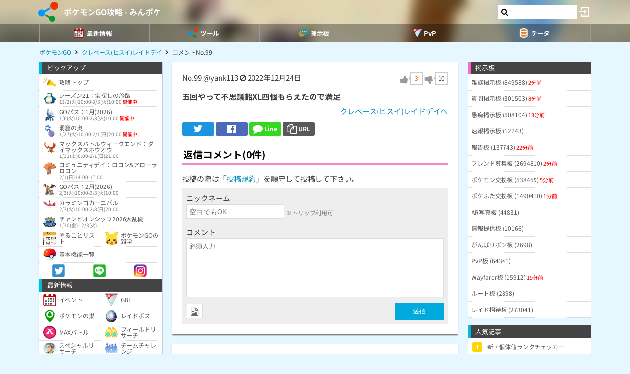

--- FILE ---
content_type: text/html; charset=utf-8
request_url: https://www.google.com/recaptcha/api2/aframe
body_size: 267
content:
<!DOCTYPE HTML><html><head><meta http-equiv="content-type" content="text/html; charset=UTF-8"></head><body><script nonce="vbnotZK12JvmIBqYVJ_4yg">/** Anti-fraud and anti-abuse applications only. See google.com/recaptcha */ try{var clients={'sodar':'https://pagead2.googlesyndication.com/pagead/sodar?'};window.addEventListener("message",function(a){try{if(a.source===window.parent){var b=JSON.parse(a.data);var c=clients[b['id']];if(c){var d=document.createElement('img');d.src=c+b['params']+'&rc='+(localStorage.getItem("rc::a")?sessionStorage.getItem("rc::b"):"");window.document.body.appendChild(d);sessionStorage.setItem("rc::e",parseInt(sessionStorage.getItem("rc::e")||0)+1);localStorage.setItem("rc::h",'1769674060676');}}}catch(b){}});window.parent.postMessage("_grecaptcha_ready", "*");}catch(b){}</script></body></html>

--- FILE ---
content_type: application/javascript
request_url: https://cpt.geniee.jp/hb/v1/210170/382/wrapper.min.js
body_size: 11015
content:
(()=>{var A=Object.defineProperty;var T=Object.getOwnPropertySymbols;var O=Object.prototype.hasOwnProperty,D=Object.prototype.propertyIsEnumerable;var k=(v,g,h)=>g in v?A(v,g,{enumerable:!0,configurable:!0,writable:!0,value:h}):v[g]=h,E=(v,g)=>{for(var h in g||(g={}))O.call(g,h)&&k(v,h,g[h]);if(T)for(var h of T(g))D.call(g,h)&&k(v,h,g[h]);return v};(()=>{if(window.gn_wrapper_executed){console.warn("This script has been called twice.");return}const v=new URLSearchParams(location.search).get("gn_perf")!==null,g=s=>{!v||performance.mark(["loadScript",s,"start"].join("-"))},h=s=>{if(!!v){performance.mark(["loadScript",s,"end"].join("-"));try{performance.measure(["loadScript",s].join("-"),["loadScript",s,"start"].join("-"),["loadScript",s,"end"].join("-"))}catch(e){console.error(e)}}};window.gn_wrapper_executed=!0,window.gn_wrapper_queue=window.gn_wrapper_queue||[],window.googletag=window.googletag||{},window.googletag.cmd=window.googletag.cmd||[],window.gnpb=window.gnpb||{},window.gnpb.que=window.gnpb.que||[],window.gnshbrequest=window.gnshbrequest||{},window.gnshbrequest.cmd=window.gnshbrequest.cmd||[],function(s){var a,i,r,t;const e=d=>d?(d^Math.random()*16>>d/4).toString(16):([1e7]+-1e3+-4e3+-8e3+-1e11).replace(/[018]/g,e);s.gn_pvid=(t=(r=s.gn_pvid)!=null?r:(i=(a=s.crypto)==null?void 0:a.randomUUID)==null?void 0:i.call(a))!=null?t:e()}(window),window.gnshbrequest.cmd.push(function(){window.gnshbrequest.registerPassback("123"),window.gnshbrequest.registerPassback("1483472"),window.gnshbrequest.registerPassback("1485308"),window.gnshbrequest.registerPassback("1487959"),window.gnshbrequest.registerPassback("1487960"),window.gnshbrequest.registerPassback("1542187"),window.gnshbrequest.registerPassback("1558114"),window.gnshbrequest.registerPassback("1562942"),window.gnshbrequest.registerPassback("1564173_ov1"),window.gnshbrequest.registerPassback("1564173_ov2"),window.gnshbrequest.registerPassback("1566128"),window.gnshbrequest.registerPassback("1580463"),window.gnshbrequest.registerPassback("1580501"),window.gnshbrequest.registerPassback("1586115"),window.gnshbrequest.registerPassback("1594713"),window.gnshbrequest.registerPassback("1594714"),window.gnshbrequest.registerPassback("1597759"),window.gnshbrequest.registerPassback("1597760"),window.gnshbrequest.registerPassback("1597761"),window.gnshbrequest.registerPassback("1597762"),window.gnshbrequest.registerPassback("1605344")}),window.addEventListener("message",function(s){s.data.type==="CptApplyPassback"&&window.gnshbrequest.cmd.push(function(){window.gnshbrequest.applyPassback(s.data.target,s.data.org,!0)})}),function(s){var e={CLICK_URL:"##hb_native_linkurl##",IMG_LINK:"##hb_native_image##",TITLE:"##hb_native_title##",SPONSOR:"##hb_native_brand##"},a=`
<style>
    .gn-nad_container-wrap * {
        margin: 0;
        padding: 0;
        box-sizing: border-box;
        font-family: Hiragino Kaku Gothic Pro,\u30D2\u30E9\u30AE\u30CE\u89D2\u30B4 Pro W3,Meiryo,\u30E1\u30A4\u30EA\u30AA,Osaka,MS PGothic,arial,helvetica,sans-serif;
    }

    .gn-nad_container-wrap {
        position: relative;
    }

    .gn-nad_container {
        text-decoration: none;
        display: flex;
        background: #fff;
        position: relative;
        padding: 8px;
        border-bottom: 1px solid #ccc;
    }

    .gn-nad_image-container {
        width: 80px;
        height: 80px;
        margin-right: 10px;
        flex-shrink: 0;
        background: url(${e.IMG_LINK}) no-repeat center center;
        background-size: cover;
    }

    .gn-nad_text-container {
        position: relative;
        width: 100%;
    }

    .gn-nad_text-title {
        display: -webkit-box;
        -webkit-box-orient: vertical;
        -webkit-line-clamp: 3;
        overflow: hidden;
        color: #333;
        line-height: 1.4;
        font-weight: 700;
        font-size: 14px;
        padding-top: 5px;
    }

    .gn-nad_text-optout {
        position: absolute;
        bottom: 0;
        left: 0;
        color: #999;
        font-size: 10px;
    }
</style>
`,i=`
<div class="gn-nad_container-wrap">
    <a class="gn-nad_container" href="${e.CLICK_URL}" target="_blank">
        <div class="gn-nad_image-container">
        </div>
        <div class="gn-nad_text-container">
            <p class="gn-nad_text-title">${e.TITLE}</p>
            <p class="gn-nad_text-optout">PR ${e.SPONSOR}</p>
        </div>
    </a>
</div>
`;s.gn_native_template=`${a}${i}`}(window),window.__gnpb_analytics=!0,window.__gn_prebid_sampling_rate=1;function S(s){if(Math.random()*100<=window.__gn_prebid_sampling_rate&&window.__gnpb_analytics){var a={t:0,mediaId:210170,eventType:s,elapsedTime:Math.floor(performance.now()),loc:window.location.href,rate:window.__gn_prebid_sampling_rate,pvId:window.gn_pvid},i=new Blob([JSON.stringify(a)],{type:"text/plain"});navigator.sendBeacon("https://beacon.geniee.jp",i)}}window.__gn_config={timeout:1400,sessionTimeout:18e4,uam:{use:!0,pubID:"bb49897c-6ae0-4d48-8db0-c4531321096f",externalApstag:!0},mediaId:210170,publisherId:35193,usePolicyChecker:!0,usePPID:!0,bidCurrency:"JPY",prebid:{useRealTimeData:!1,geoEdgeRealTimeDataKey:"",schainSid:"35193",useID5:!0,useSingleRequest:!1},logTransmissionRate:10,singleRequest:!1,isLD:!1,enableOVKindness:!1,useStableVersion:!0},function(s,e){function a(l,u){g(l);var c=e.createElement("script");c.async=!0,c.src=l,c.addEventListener("load",()=>{h(l)}),e.head.appendChild(c),u&&(c.onload=function(){S("gca")})}function i(){var l=navigator.userAgent;return l?l.indexOf("MSIE ")>-1||l.indexOf("Trident/")>-1:!1}a("https://yads.c.yimg.jp/js/yads-async.js",!1),s.gnslibincluded||(a("https://cpt.geniee.jp/hb/v1/lib/prebid-v9.50.0-a1fef48e.js",!1),i()?a("https://cpt.geniee.jp/hb/v1/lib/gnshbrequest-v5.2.1.es5.js",!0):a("https://cpt.geniee.jp/hb/v1/lib/gnshbrequest-v5.2.1.js",!0),s.gnslibincluded=!0);var r={SPONSORED:1,DESC:2,RATING:3,LIKES:4,DOWNLOADS:5,PRICE:6,SALEPRICE:7,PHONE:8,ADDRESS:9,DESC2:10,DISPLAYURL:11,CTATEXT:12},t={ICON:1,MAIN_IMAGE:3};const d={assets:[{id:1,required:1,img:{type:t.MAIN_IMAGE,w:300,h:100}},{id:2,required:1,title:{len:80}},{id:3,required:1,data:{type:r.SPONSORED}},{id:4,required:1,data:{type:r.DESC}}]};var o=[{gn_hb:1,aladdinZoneInfo:{id:1603831,size:[0,0]},formatSpec:{id:5,params:{closeButton:{id:1,param:{position:4,size:44,clickableAreaSize:44,color:"#FFFFFF"}}}},limitation:{location:{type:"deny",locations:["^.*/search.*$","^.*p=+.*$","^.*page=[0-9]+.*$","^.*q=+.*$"]},adxTryCount:1,frequencyAvailableMinutes:60,frequencyCount:1,adxFrequencyCapMinutes:60},id:179581,gamId:"9116787",childGamId:"74457459",code:"1603831",weight:1,codes:[{code:"1603831",weight:1}],slotSizes:[[300,250],[336,280],[320,480]],mediaTypes:{banner:{sizes:[[300,250],[336,280],[320,480],[0,0]],pos:0}},maxWidthBreakpoint:767,minWidthBreakpoint:0,bids:[{bidder:"geniee",params:{invalidImpBeacon:!0,zoneId:1603831},isPrestitial:!0,video:!1},{bidder:"rtbhouse",params:{region:"prebid-asia",bidfloor:0,publisherId:"hcUYQSExruVUvsQPCBs1"},isPrestitial:!1,video:!1},{bidder:"appnexus",params:{placementId:"36767350"},isPrestitial:!0,video:!1},{bidder:"criteo",params:{networkId:8616,uid:506047,networkId:8616},isPrestitial:!1,video:!1}],useUam:!1,usePrebid:!0,useSafeFrame:!1,useBulkBidRequest:!1,refresh:{use:!1,count:0,gamPolicyInterval:0,viewableInterval:0,excludeAladdin:!1,prebidRefreshPolicies:[]},stopGamTraffic:!1,__unstable_logCommit:!1,allowGAMFluidSize:!1},{gn_hb:1,aladdinZoneInfo:{id:1603832,size:[0,0]},formatSpec:{id:5,params:{closeButton:{id:1,param:{position:4,size:44,clickableAreaSize:44,color:"#FFFFFF"}}}},limitation:{location:{type:"deny",locations:["^.*/search.*$","^.*p=+.*$","^.*page=[0-9]+.*$","^.*q=+.*$"]},adxTryCount:1,frequencyAvailableMinutes:60,frequencyCount:1,adxFrequencyCapMinutes:60},id:179582,gamId:"9116787",childGamId:"74457459",code:"1603832",weight:1,codes:[{code:"1603832",weight:1}],slotSizes:[[300,250],[320,480],[336,280]],mediaTypes:{banner:{sizes:[[300,250],[320,480],[336,280],[0,0]],pos:0}},maxWidthBreakpoint:2560,minWidthBreakpoint:767,bids:[{bidder:"geniee",params:{invalidImpBeacon:!0,zoneId:1603832},isPrestitial:!0,video:!1},{bidder:"rtbhouse",params:{bidfloor:0,publisherId:"hcUYQSExruVUvsQPCBs1",region:"prebid-asia"},isPrestitial:!1,video:!1},{bidder:"appnexus",params:{placementId:"36767351"},isPrestitial:!0,video:!1},{bidder:"criteo",params:{networkId:8616,uid:506048,networkId:8616},isPrestitial:!1,video:!1}],useUam:!1,usePrebid:!0,useSafeFrame:!1,useBulkBidRequest:!1,refresh:{use:!1,count:0,gamPolicyInterval:0,viewableInterval:0,excludeAladdin:!1,prebidRefreshPolicies:[]},stopGamTraffic:!1,__unstable_logCommit:!1,allowGAMFluidSize:!1},{gn_hb:0,slotDiv:"123",fillzone:{id:123,size:[200,200],fillNoAd:!1},formatSpec:{id:1,params:{}},id:173965,gamId:"9116787",childGamId:"123",code:"123",weight:0,codes:[{code:"123",weight:1}],slotSizes:[[200,200]],mediaTypes:{banner:{sizes:[[200,200]],pos:0}},bids:[],useUam:!1,usePrebid:!1,useSafeFrame:!1,useBulkBidRequest:!1,refresh:{use:!1,count:0,gamPolicyInterval:0,viewableInterval:0,excludeAladdin:!1,prebidRefreshPolicies:[]},stopGamTraffic:!1,__unstable_logCommit:!1,allowGAMFluidSize:!1},{gn_hb:1,slotDiv:"1542187",fillzone:{id:1542187,size:[320,100],fillNoAd:!0},formatSpec:{id:10,params:{useHeaderOV:!1,preventsInvisibleAdClick:!1,preventsBottomContentOverlap:!0,bgColor:"rgba(255,255,255,0.00)",closeButton:{position:5,color:"rgba(0,0,0,1.00)",bgColor:"rgba(0,0,0,0.00)",sideSize:11},expansion:{maxHeight:150,useComplementBar:!1}}},id:64851,gamId:"9116787",childGamId:"74457459",code:"1542187",weight:1,codes:[{code:"1542187",weight:1},{code:"1542187_1",weight:0},{code:"1542187_10",weight:0},{code:"1542187_2",weight:0},{code:"1542187_3",weight:0},{code:"1542187_4",weight:0},{code:"1542187_5",weight:0},{code:"1542187_6",weight:0},{code:"1542187_7",weight:0},{code:"1542187_8",weight:0},{code:"1542187_9",weight:0}],slotSizes:[[320,100],[320,50]],mediaTypes:{banner:{sizes:[[320,100],[320,50]],pos:1}},maxWidthBreakpoint:767,minWidthBreakpoint:0,bids:[{bidder:"pubmatic",params:{publisherId:"157786",adSlot:"5130546"},isPrestitial:!1,video:!1},{bidder:"rtbhouse",params:{publisherId:"hcUYQSExruVUvsQPCBs1",region:"prebid-asia",bidfloor:0},isPrestitial:!1,video:!1},{bidder:"ix",params:{siteId:"696276",size:[320,100]},isPrestitial:!1,video:!1},{bidder:"criteo",params:{networkId:8616,uid:438839},isPrestitial:!1,video:!1},{bidder:"appnexus",params:{placementId:"30650247"},isPrestitial:!1,video:!1},{bidder:"yieldone",params:{placementId:"249931"},isPrestitial:!1,video:!1},{bidder:"criteo",params:{networkId:8616,uid:438831},isPrestitial:!1,video:!1},{bidder:"unruly",params:{siteId:"278973"},isPrestitial:!1,video:!1},{bidder:"geniee",params:{invalidImpBeacon:!1,zoneId:1542187,zoneId:1573941},isPrestitial:!1,video:!1},{bidder:"openx",params:{platform:"openx",unit:"560927886",delDomain:"genieejapan-d.openx.net"},isPrestitial:!1,video:!1},{bidder:"microad",params:{spot:"8e9566e5be9023256336b71c0a23b75b"},isPrestitial:!1,video:!1},{bidder:"medianet",params:{cid:"8CUBSU272",crid:"368344142"},isPrestitial:!1,video:!1},{bidder:"ix",params:{siteId:"1148585",size:[320,50]},isPrestitial:!1,video:!1},{bidder:"ix",params:{siteId:"1148585",size:[320,100]},isPrestitial:!1,video:!1},{bidder:"adstir",params:{appId:"MEDIA-47cd6ad5",adSpaceNo:1},isPrestitial:!1,video:!1},{bidder:"ix",params:{siteId:"1148958",size:[320,100]},isPrestitial:!1,video:!1},{bidder:"geniee",params:{invalidImpBeacon:!1,zoneId:1573941,zoneId:1573941},isPrestitial:!1,video:!1},{bidder:"geniee",params:{invalidImpBeacon:!1,zoneId:1573941,zoneId:1573941},isPrestitial:!1,video:!1},{bidder:"fluct",params:{tagId:"43678:1000296698",groupId:"1000186860"},isPrestitial:!1,video:!1},{bidder:"unicorn",params:{accountId:257717,mediaId:"9db.jp",publisherId:9116787},isPrestitial:!1,video:!1}],useUam:!0,usePrebid:!0,useSafeFrame:!1,useBulkBidRequest:!1,refresh:{use:!0,count:100,gamPolicyInterval:15e3,viewableInterval:15e3,excludeAladdin:!0,prebidRefreshPolicies:[{bidder:"criteo",mediaType:"banner",minInterval:3e4},{bidder:"appnexus",mediaType:"banner",minInterval:3e4},{bidder:"dsp_geniee",mediaType:"banner",minInterval:3e4},{bidder:"geniee",mediaType:"banner",minInterval:3e4}]},stopGamTraffic:!1,__unstable_logCommit:!0,allowGAMFluidSize:!0,floor:{iOS:40,android:50,others:40}},{gn_hb:1,slotDiv:"1558114",fillzone:{id:1558114,size:[300,250],fillNoAd:!1},formatSpec:{id:13,params:{}},id:106253,gamId:"9116787",childGamId:"74457459",code:"1558114",weight:1,codes:[{code:"1558114",weight:1}],slotSizes:[[300,250],[336,280],[250,250]],mediaTypes:{banner:{sizes:[[300,250],[336,280],[250,250]],pos:1}},maxWidthBreakpoint:767,minWidthBreakpoint:0,bids:[{bidder:"ix",params:{siteId:"696276",size:[300,250]},isPrestitial:!1,video:!1},{bidder:"ix",params:{siteId:"696276",size:[336,280]},isPrestitial:!1,video:!1},{bidder:"rtbhouse",params:{publisherId:"hcUYQSExruVUvsQPCBs1",region:"prebid-asia",bidfloor:0},isPrestitial:!1,video:!1},{bidder:"pubmatic",params:{publisherId:"157786",adSlot:"5715834"},isPrestitial:!1,video:!1},{bidder:"unicorn",params:{accountId:257717,publisherId:9116787,mediaId:"9db.jp"},isPrestitial:!1,video:!1},{bidder:"yieldone",params:{placementId:"259616"},isPrestitial:!1,video:!1},{bidder:"ix",params:{siteId:"1148586",size:[300,250]},isPrestitial:!1,video:!1},{bidder:"ix",params:{siteId:"1148586",size:[336,280]},isPrestitial:!1,video:!1},{bidder:"appnexus",params:{placementId:"34401706"},isPrestitial:!1,video:!1},{bidder:"medianet",params:{cid:"8CUBSU272",crid:"135631597"},isPrestitial:!1,video:!1},{bidder:"openx",params:{platform:"openx",unit:"561449050",delDomain:"genieejapan-d.openx.net"},isPrestitial:!1,video:!1},{bidder:"unruly",params:{siteId:"284005"},isPrestitial:!1,video:!1},{bidder:"ix",params:{siteId:"1148959",size:[300,250]},isPrestitial:!1,video:!1}],useUam:!0,usePrebid:!0,useSafeFrame:!1,useBulkBidRequest:!1,refresh:{use:!1,count:0,gamPolicyInterval:0,viewableInterval:0,excludeAladdin:!1,prebidRefreshPolicies:[]},stopGamTraffic:!1,__unstable_logCommit:!1,allowGAMFluidSize:!0},{gn_hb:1,slotDiv:"1562942",fillzone:{id:1562942,size:[300,250],fillNoAd:!1},formatSpec:{id:13,params:{}},id:112374,gamId:"9116787",childGamId:"74457459",code:"1562942",weight:1,codes:[{code:"1562942",weight:1}],slotSizes:[[300,250],[336,280],[300,280],[300,300],[300,360],[300,600],[320,480],[336,250],[1,1],[336,280]],mediaTypes:{banner:{sizes:[[300,250],[336,280],[300,280],[300,300],[300,360],[300,600],[320,480],[336,250],[1,1],[336,280]],pos:3}},maxWidthBreakpoint:767,minWidthBreakpoint:0,bids:[{bidder:"pubmatic",params:{publisherId:"157786",adSlot:"5819382"},isPrestitial:!1,video:!1},{bidder:"rtbhouse",params:{publisherId:"hcUYQSExruVUvsQPCBs1",region:"prebid-asia",bidfloor:0},isPrestitial:!1,video:!1},{bidder:"rubicon",params:{zoneId:"3329266",accountId:"11534",siteId:"384998"},isPrestitial:!1,video:!1},{bidder:"criteo",params:{networkId:8616,uid:438823},isPrestitial:!1,video:!1},{bidder:"criteo",params:{networkId:8616,uid:438827},isPrestitial:!1,video:!1},{bidder:"yieldone",params:{placementId:"262118"},isPrestitial:!1,video:!1},{bidder:"unicorn",params:{accountId:257717,publisherId:9116787,mediaId:"9db.jp"},isPrestitial:!1,video:!1},{bidder:"ix",params:{siteId:"1090377",size:[300,250]},isPrestitial:!1,video:!1},{bidder:"ix",params:{siteId:"1090377",size:[336,280]},isPrestitial:!1,video:!1},{bidder:"criteo",params:{networkId:8616,uid:438835},isPrestitial:!1,video:!1},{bidder:"unruly",params:{siteId:"282621"},isPrestitial:!1,video:!1},{bidder:"openx",params:{platform:"openx",unit:"561113110",delDomain:"genieejapan-d.openx.net"},isPrestitial:!1,video:!1},{bidder:"medianet",params:{cid:"8CUBSU272",crid:"831027877"},isPrestitial:!1,video:!1},{bidder:"microad",params:{spot:"fa26cc0c4b0dbc5d369d3c2caf50bc23"},isPrestitial:!1,video:!1},{bidder:"ix",params:{siteId:"1152789",size:[300,600]},isPrestitial:!1,video:!1},{bidder:"geniee",params:{invalidImpBeacon:!1,zoneId:1584370,zoneId:1584370},isPrestitial:!1,video:!1},{bidder:"fluct",params:{tagId:"43678:1000297961",groupId:"1000186860"},isPrestitial:!1,video:!1}],useUam:!0,usePrebid:!0,useSafeFrame:!1,useBulkBidRequest:!1,refresh:{use:!1,count:0,gamPolicyInterval:0,viewableInterval:0,excludeAladdin:!1,prebidRefreshPolicies:[]},stopGamTraffic:!1,__unstable_logCommit:!1,allowGAMFluidSize:!0,floor:{iOS:2,android:9,others:2}},{gn_hb:1,slotDiv:"1566128",fillzone:{id:1566128,size:[728,90],fillNoAd:!0},formatSpec:{id:10,params:{useHeaderOV:!1,preventsInvisibleAdClick:!1,preventsBottomContentOverlap:!0,bgColor:"rgba(0,0,0,0.28)",closeButton:{position:5,color:"rgba(0,0,0,1.00)",bgColor:"rgba(0,0,0,0.00)",sideSize:24},expansion:{maxHeight:150,useComplementBar:!1}}},id:120725,gamId:"9116787",childGamId:"74457459",code:"1566128",weight:1,codes:[{code:"1566128",weight:1}],slotSizes:[[728,90],[970,90],[980,90],[468,60]],mediaTypes:{banner:{sizes:[[728,90],[970,90],[980,90],[468,60]],pos:1}},maxWidthBreakpoint:2560,minWidthBreakpoint:767,bids:[{bidder:"rtbhouse",params:{publisherId:"hcUYQSExruVUvsQPCBs1",region:"prebid-asia",bidfloor:0},isPrestitial:!1,video:!1},{bidder:"pubmatic",params:{publisherId:"157786",adSlot:"5976360"},isPrestitial:!1,video:!1},{bidder:"criteo",params:{networkId:8616,uid:438820},isPrestitial:!1,video:!1},{bidder:"ix",params:{siteId:"1109453",size:[728,90]},isPrestitial:!1,video:!1},{bidder:"ix",params:{siteId:"1109453",size:[468,60]},isPrestitial:!1,video:!1},{bidder:"appnexus",params:{placementId:"32816329"},isPrestitial:!1,video:!1},{bidder:"yieldone",params:{placementId:"265835"},isPrestitial:!1,video:!1},{bidder:"unruly",params:{siteId:"282618"},isPrestitial:!1,video:!1},{bidder:"medianet",params:{cid:"8CUBSU272",crid:"667221581"},isPrestitial:!1,video:!1},{bidder:"microad",params:{spot:"a90f4c90a8bb440d6c1b6d0f4afe2edd"},isPrestitial:!1,video:!1},{bidder:"adstir",params:{appId:"MEDIA-1e648cda",adSpaceNo:1},isPrestitial:!1,video:!1},{bidder:"geniee",params:{invalidImpBeacon:!1,zoneId:1584400,zoneId:1584400},isPrestitial:!1,video:!1},{bidder:"fluct",params:{tagId:"43955:1000297980",groupId:"1000187833"},isPrestitial:!1,video:!1}],useUam:!0,usePrebid:!0,useSafeFrame:!1,useBulkBidRequest:!1,refresh:{use:!0,count:100,gamPolicyInterval:15e3,viewableInterval:15e3,excludeAladdin:!0,prebidRefreshPolicies:[{bidder:"criteo",mediaType:"banner",minInterval:3e4},{bidder:"appnexus",mediaType:"banner",minInterval:3e4}]},stopGamTraffic:!1,__unstable_logCommit:!0,allowGAMFluidSize:!1,floor:{iOS:12,android:12,others:12}},{gn_hb:1,slotDiv:"1580463",fillzone:{id:1580463,size:[300,250],fillNoAd:!1},formatSpec:{id:13,params:{}},id:162616,gamId:"9116787",childGamId:"74457459",code:"1580463",weight:1,codes:[{code:"1580463",weight:1}],slotSizes:[[300,250],[336,280],[320,180],[320,180],[336,280]],mediaTypes:{banner:{sizes:[[300,250],[336,280],[320,180],[320,180],[336,280]],pos:1}},maxWidthBreakpoint:767,minWidthBreakpoint:0,bids:[{bidder:"rtbhouse",params:{publisherId:"hcUYQSExruVUvsQPCBs1",region:"prebid-asia",bidfloor:0},isPrestitial:!1,video:!1},{bidder:"pubmatic",params:{publisherId:"157786",adSlot:"6472465"},isPrestitial:!1,video:!1},{bidder:"openx",params:{platform:"openx",unit:"561577507",delDomain:"genieejapan-d.openx.net"},isPrestitial:!1,video:!1},{bidder:"unruly",params:{siteId:"285172"},isPrestitial:!1,video:!1},{bidder:"ix",params:{siteId:"1157811",size:[320,180]},isPrestitial:!1,video:!1},{bidder:"ix",params:{siteId:"1157811",size:[336,280]},isPrestitial:!1,video:!1},{bidder:"appnexus",params:{placementId:"34853061"},isPrestitial:!1,video:!1},{bidder:"unicorn",params:{accountId:257717,publisherId:9116787,mediaId:"9db.jp"},isPrestitial:!1,video:!1},{bidder:"yieldone",params:{placementId:"278085"},isPrestitial:!1,video:!1},{bidder:"medianet",params:{crid:"779351127",cid:"8CUBSU272"},isPrestitial:!1,video:!1},{bidder:"ix",params:{siteId:"1157811",size:[300,250]},isPrestitial:!1,video:!1},{bidder:"ix",params:{siteId:"1157811",size:[336,280]},isPrestitial:!1,video:!1},{bidder:"fluct",params:{tagId:"43678:1000296699",groupId:"1000186860"},isPrestitial:!1,video:!1},{bidder:"invibes",params:{placementId:"1580463_invibes_9db",customEndpoint:"https://prebid.videostep.com/Bid/VideoAdContent"},isPrestitial:!1,video:!1},{bidder:"geniee",params:{invalidImpBeacon:!1,zoneId:1594911},isPrestitial:!1,video:!1},{bidder:"criteo",params:{networkId:8616,uid:467586},isPrestitial:!1,video:!1},{bidder:"uniquest",params:{sid:"2UxzKyhv"},isPrestitial:!1,video:!1}],useUam:!0,usePrebid:!0,useSafeFrame:!1,useBulkBidRequest:!1,refresh:{use:!1,count:0,gamPolicyInterval:0,viewableInterval:0,excludeAladdin:!1,prebidRefreshPolicies:[]},stopGamTraffic:!1,__unstable_logCommit:!1,allowGAMFluidSize:!0,floor:{iOS:32,android:35,others:32}},{gn_hb:1,slotDiv:"1580501",fillzone:{id:1580501,size:[300,250],fillNoAd:!1},formatSpec:{id:13,params:{}},id:162617,gamId:"9116787",childGamId:"74457459",code:"1580501",weight:1,codes:[{code:"1580501",weight:1}],slotSizes:[[300,250],[336,280],[320,180],[300,600],[320,480],[320,180],[336,280]],mediaTypes:{banner:{sizes:[[300,250],[336,280],[320,180],[300,600],[320,480],[320,180],[336,280]],pos:3}},maxWidthBreakpoint:767,minWidthBreakpoint:0,bids:[{bidder:"rtbhouse",params:{publisherId:"hcUYQSExruVUvsQPCBs1",region:"prebid-asia",bidfloor:0},isPrestitial:!1,video:!1},{bidder:"pubmatic",params:{publisherId:"157786",adSlot:"6472466"},isPrestitial:!1,video:!1},{bidder:"openx",params:{platform:"openx",unit:"561577508",delDomain:"genieejapan-d.openx.net"},isPrestitial:!1,video:!1},{bidder:"unruly",params:{siteId:"285173"},isPrestitial:!1,video:!1},{bidder:"ix",params:{siteId:"1157812",size:[300,600]},isPrestitial:!1,video:!1},{bidder:"ix",params:{siteId:"1157812",size:[320,180]},isPrestitial:!1,video:!1},{bidder:"ix",params:{siteId:"1157812",size:[320,480]},isPrestitial:!1,video:!1},{bidder:"ix",params:{siteId:"1157812",size:[336,280]},isPrestitial:!1,video:!1},{bidder:"appnexus",params:{placementId:"34853062"},isPrestitial:!1,video:!1},{bidder:"unicorn",params:{accountId:257717,publisherId:9116787,mediaId:"9db.jp"},isPrestitial:!1,video:!1},{bidder:"yieldone",params:{placementId:"278086"},isPrestitial:!1,video:!1},{bidder:"medianet",params:{cid:"8CUBSU272",crid:"779351127"},isPrestitial:!1,video:!1},{bidder:"ix",params:{siteId:"1157812",size:[336,280]},isPrestitial:!1,video:!1},{bidder:"ix",params:{size:[300,250],siteId:"1157812"},isPrestitial:!1,video:!1},{bidder:"invibes",params:{placementId:"1580501_invibes_9db",customEndpoint:"https://prebid.videostep.com/Bid/VideoAdContent"},isPrestitial:!1,video:!1},{bidder:"fluct",params:{tagId:"43678:1000297960",groupId:"1000186860"},isPrestitial:!1,video:!1},{bidder:"uniquest",params:{sid:"czSD27gP"},isPrestitial:!1,video:!1},{bidder:"criteo",params:{networkId:8616,uid:472445},isPrestitial:!1,video:!1}],useUam:!0,usePrebid:!0,useSafeFrame:!1,useBulkBidRequest:!1,refresh:{use:!1,count:0,gamPolicyInterval:0,viewableInterval:0,excludeAladdin:!1,prebidRefreshPolicies:[]},stopGamTraffic:!1,__unstable_logCommit:!1,allowGAMFluidSize:!0,floor:{iOS:20,android:30,others:20}},{gn_hb:1,slotDiv:"1586115",fillzone:{id:1586115,size:[300,250],fillNoAd:!0},formatSpec:{id:1,params:{}},id:173966,gamId:"9116787",childGamId:"74457459",code:"1586115",weight:1,codes:[{code:"1586115",weight:1}],slotSizes:[[300,250],[320,180],[336,280],[250,250],[300,170],[120,240]],mediaTypes:{banner:{sizes:[[300,250],[320,180],[336,280],[250,250],[300,170],[120,240]],pos:1}},maxWidthBreakpoint:767,minWidthBreakpoint:0,bids:[{bidder:"ix",params:{size:[300,250],siteId:"1189861"},isPrestitial:!1,video:!1},{bidder:"rtbhouse",params:{publisherId:"hcUYQSExruVUvsQPCBs1",region:"prebid-asia",bidfloor:0},isPrestitial:!1,video:!1},{bidder:"ix",params:{siteId:"1189861",size:[320,180]},isPrestitial:!1,video:!1},{bidder:"ix",params:{siteId:"1189861",size:[336,280]},isPrestitial:!1,video:!1},{bidder:"fluct",params:{tagId:"43678:1000297962",groupId:"1000186860"},isPrestitial:!1,video:!1},{bidder:"geniee",params:{invalidImpBeacon:!1,zoneId:1606898},isPrestitial:!1,video:!1}],useUam:!0,usePrebid:!0,useSafeFrame:!1,useBulkBidRequest:!1,refresh:{use:!0,count:100,gamPolicyInterval:3e4,viewableInterval:3e4,excludeAladdin:!0,prebidRefreshPolicies:[]},stopGamTraffic:!1,__unstable_logCommit:!0,allowGAMFluidSize:!1,floor:{iOS:40,android:50,others:40},video:{size:[300,250]}},{gn_hb:1,slotDiv:"1594713",fillzone:{id:1594713,size:[300,250],fillNoAd:!0},formatSpec:{id:13,params:{}},id:176543,gamId:"9116787",childGamId:"74457459",code:"1594713",weight:1,codes:[{code:"1594713",weight:1}],slotSizes:[[300,250],[320,180],[336,280]],mediaTypes:{banner:{sizes:[[300,250],[320,180],[336,280]],pos:3}},maxWidthBreakpoint:767,minWidthBreakpoint:0,bids:[{bidder:"adstir",params:{appId:"MEDIA-47cd6ad5",adSpaceNo:4},isPrestitial:!1,video:!1},{bidder:"rtbhouse",params:{region:"prebid-asia",publisherId:"hcUYQSExruVUvsQPCBs1",bidfloor:0},isPrestitial:!1,video:!1},{bidder:"medianet",params:{cid:"8CUBSU272",crid:"779351127"},isPrestitial:!1,video:!1},{bidder:"ix",params:{size:[320,180],siteId:"1267208"},isPrestitial:!1,video:!1},{bidder:"ix",params:{siteId:"1267208",size:[300,250]},isPrestitial:!1,video:!1},{bidder:"ix",params:{siteId:"1267208",size:[336,280]},isPrestitial:!1,video:!1},{bidder:"yieldone",params:{placementId:"284033"},isPrestitial:!1,video:!1},{bidder:"unicorn",params:{publisherId:9116787,accountId:257717,mediaId:"9db.jp"},isPrestitial:!1,video:!1},{bidder:"openx",params:{platform:"openx",delDomain:"genieejapan-d.openx.net",unit:"562905803"},isPrestitial:!1,video:!1},{bidder:"unruly",params:{siteId:"290464"},isPrestitial:!1,video:!1},{bidder:"fluct",params:{groupId:"1000186860",tagId:"43678:1000298364"},isPrestitial:!1,video:!1},{bidder:"criteo",params:{networkId:8616,uid:472458},isPrestitial:!1,video:!1}],useUam:!0,usePrebid:!0,useSafeFrame:!1,useBulkBidRequest:!1,refresh:{use:!1,count:0,gamPolicyInterval:0,viewableInterval:0,excludeAladdin:!1,prebidRefreshPolicies:[]},stopGamTraffic:!1,__unstable_logCommit:!1,allowGAMFluidSize:!0,floor:{iOS:6,android:16,others:6}},{gn_hb:1,slotDiv:"1594714",fillzone:{id:1594714,size:[300,250],fillNoAd:!0},formatSpec:{id:13,params:{}},id:176544,gamId:"9116787",childGamId:"74457459",code:"1594714",weight:1,codes:[{code:"1594714",weight:1}],slotSizes:[[300,250],[320,180],[336,280]],mediaTypes:{banner:{sizes:[[300,250],[320,180],[336,280]],pos:3}},maxWidthBreakpoint:767,minWidthBreakpoint:0,bids:[{bidder:"adstir",params:{appId:"MEDIA-47cd6ad5",adSpaceNo:5},isPrestitial:!1,video:!1},{bidder:"rtbhouse",params:{bidfloor:0,region:"prebid-asia",publisherId:"hcUYQSExruVUvsQPCBs1"},isPrestitial:!1,video:!1},{bidder:"medianet",params:{cid:"8CUBSU272",crid:"779351127"},isPrestitial:!1,video:!1},{bidder:"ix",params:{siteId:"1267209",size:[320,180]},isPrestitial:!1,video:!1},{bidder:"ix",params:{siteId:"1267209",size:[336,280]},isPrestitial:!1,video:!1},{bidder:"ix",params:{siteId:"1267209",size:[300,250]},isPrestitial:!1,video:!1},{bidder:"yieldone",params:{placementId:"284034"},isPrestitial:!1,video:!1},{bidder:"unicorn",params:{mediaId:"9db.jp",accountId:257717,publisherId:9116787},isPrestitial:!1,video:!1},{bidder:"openx",params:{platform:"openx",delDomain:"genieejapan-d.openx.net",unit:"562905804"},isPrestitial:!1,video:!1},{bidder:"unruly",params:{siteId:"290465"},isPrestitial:!1,video:!1},{bidder:"criteo",params:{networkId:8616,uid:467278},isPrestitial:!1,video:!1},{bidder:"fluct",params:{groupId:"1000186860",tagId:"43678:1000298396"},isPrestitial:!1,video:!1}],useUam:!0,usePrebid:!0,useSafeFrame:!1,useBulkBidRequest:!1,refresh:{use:!1,count:0,gamPolicyInterval:0,viewableInterval:0,excludeAladdin:!1,prebidRefreshPolicies:[]},stopGamTraffic:!1,__unstable_logCommit:!1,allowGAMFluidSize:!0,floor:{iOS:10,android:17,others:10}},{gn_hb:1,slotDiv:"1597759",fillzone:{id:1597759,size:[320,50],fillNoAd:!1},formatSpec:{id:10,params:{useHeaderOV:!1,preventsInvisibleAdClick:!1,preventsBottomContentOverlap:!0,bgColor:"rgba(0,0,0,0.00)",closeButton:{position:5,color:"rgba(0,0,0,1.00)",bgColor:"rgba(0,0,0,0.00)",sideSize:16}}},id:178005,gamId:"9116787",childGamId:"74457459",code:"1597759",weight:1,codes:[{code:"1597759",weight:1}],slotSizes:[[320,50]],mediaTypes:{banner:{sizes:[[320,50]],pos:1}},maxWidthBreakpoint:767,minWidthBreakpoint:0,bids:[{bidder:"medianet",params:{cid:"8CUBSU272",crid:"630288566"},isPrestitial:!1,video:!1},{bidder:"pubmatic",params:{adSlot:"7109334",publisherId:"157786"},isPrestitial:!1,video:!1},{bidder:"rtbhouse",params:{region:"prebid-asia",bidfloor:0,publisherId:"hcUYQSExruVUvsQPCBs1"},isPrestitial:!1,video:!1},{bidder:"ix",params:{size:[320,50],siteId:"1276193"},isPrestitial:!1,video:!1},{bidder:"appnexus",params:{placementId:"36363988"},isPrestitial:!1,video:!1},{bidder:"unicorn",params:{accountId:257717,mediaId:"9db.jp",publisherId:9116787},isPrestitial:!1,video:!1},{bidder:"openx",params:{platform:"openx",unit:"563871898",delDomain:"genieejapan-d.openx.net"},isPrestitial:!1,video:!1},{bidder:"adstir",params:{appId:"MEDIA-47cd6ad5",adSpaceNo:6},isPrestitial:!1,video:!1},{bidder:"unruly",params:{siteId:"292102"},isPrestitial:!1,video:!1},{bidder:"yieldone",params:{placementId:"285829"},isPrestitial:!1,video:!1},{bidder:"fluct",params:{tagId:"43678:1000299528",groupId:"1000186860"},isPrestitial:!1,video:!1}],useUam:!0,usePrebid:!0,useSafeFrame:!1,useBulkBidRequest:!1,refresh:{use:!0,count:5,gamPolicyInterval:3e4,viewableInterval:3e4,excludeAladdin:!0,prebidRefreshPolicies:[]},stopGamTraffic:!1,__unstable_logCommit:!0,allowGAMFluidSize:!1},{gn_hb:1,slotDiv:"1597760",fillzone:{id:1597760,size:[320,50],fillNoAd:!1},formatSpec:{id:10,params:{useHeaderOV:!1,preventsInvisibleAdClick:!1,preventsBottomContentOverlap:!0,bgColor:"rgba(0,0,0,0.00)",closeButton:{position:5,color:"rgba(0,0,0,1.00)",bgColor:"rgba(0,0,0,0.00)",sideSize:16}}},id:178006,gamId:"9116787",childGamId:"74457459",code:"1597760",weight:1,codes:[{code:"1597760",weight:1}],slotSizes:[[320,50]],mediaTypes:{banner:{sizes:[[320,50]],pos:1}},maxWidthBreakpoint:767,minWidthBreakpoint:0,bids:[{bidder:"pubmatic",params:{publisherId:"157786",adSlot:"7109335"},isPrestitial:!1,video:!1},{bidder:"rtbhouse",params:{region:"prebid-asia",publisherId:"hcUYQSExruVUvsQPCBs1",bidfloor:0},isPrestitial:!1,video:!1},{bidder:"medianet",params:{cid:"8CUBSU272",crid:"630288566"},isPrestitial:!1,video:!1},{bidder:"ix",params:{siteId:"1276194",size:[320,50]},isPrestitial:!1,video:!1},{bidder:"openx",params:{unit:"563871899",delDomain:"genieejapan-d.openx.net",platform:"openx"},isPrestitial:!1,video:!1},{bidder:"appnexus",params:{placementId:"36363989"},isPrestitial:!1,video:!1},{bidder:"adstir",params:{adSpaceNo:7,appId:"MEDIA-47cd6ad5"},isPrestitial:!1,video:!1},{bidder:"unruly",params:{siteId:"292103"},isPrestitial:!1,video:!1},{bidder:"unicorn",params:{publisherId:9116787,mediaId:"9db.jp",accountId:257717},isPrestitial:!1,video:!1},{bidder:"yieldone",params:{placementId:"285830"},isPrestitial:!1,video:!1},{bidder:"fluct",params:{tagId:"43678:1000299529",groupId:"1000186860"},isPrestitial:!1,video:!1}],useUam:!0,usePrebid:!0,useSafeFrame:!1,useBulkBidRequest:!1,refresh:{use:!0,count:5,gamPolicyInterval:3e4,viewableInterval:3e4,excludeAladdin:!0,prebidRefreshPolicies:[]},stopGamTraffic:!1,__unstable_logCommit:!0,allowGAMFluidSize:!1},{gn_hb:1,slotDiv:"1597761",fillzone:{id:1597761,size:[728,90],fillNoAd:!1},formatSpec:{id:10,params:{useHeaderOV:!1,preventsInvisibleAdClick:!1,preventsBottomContentOverlap:!0,bgColor:"rgba(0,0,0,0.35)",closeButton:{position:5,color:"rgba(0,0,0,1.00)",bgColor:"rgba(0,0,0,0.00)",sideSize:30}}},id:178007,gamId:"9116787",childGamId:"74457459",code:"1597761",weight:1,codes:[{code:"1597761",weight:1}],slotSizes:[[728,90]],mediaTypes:{banner:{sizes:[[728,90]],pos:1}},maxWidthBreakpoint:2560,minWidthBreakpoint:767,bids:[{bidder:"pubmatic",params:{publisherId:"157786",adSlot:"7109336"},isPrestitial:!1,video:!1},{bidder:"rtbhouse",params:{publisherId:"hcUYQSExruVUvsQPCBs1",bidfloor:0,region:"prebid-asia"},isPrestitial:!1,video:!1},{bidder:"medianet",params:{crid:"667221581",cid:"8CUBSU272"},isPrestitial:!1,video:!1},{bidder:"openx",params:{unit:"563871900",delDomain:"genieejapan-d.openx.net",platform:"openx"},isPrestitial:!1,video:!1},{bidder:"adstir",params:{adSpaceNo:3,appId:"MEDIA-1e648cda"},isPrestitial:!1,video:!1},{bidder:"appnexus",params:{placementId:"36363990"},isPrestitial:!1,video:!1},{bidder:"ix",params:{size:[728,90],siteId:"1276195"},isPrestitial:!1,video:!1},{bidder:"unruly",params:{siteId:"292104"},isPrestitial:!1,video:!1},{bidder:"yieldone",params:{placementId:"285831"},isPrestitial:!1,video:!1},{bidder:"fluct",params:{tagId:"43955:1000299531",groupId:"1000187833"},isPrestitial:!1,video:!1}],useUam:!0,usePrebid:!0,useSafeFrame:!1,useBulkBidRequest:!1,refresh:{use:!0,count:5,gamPolicyInterval:3e4,viewableInterval:3e4,excludeAladdin:!0,prebidRefreshPolicies:[]},stopGamTraffic:!1,__unstable_logCommit:!0,allowGAMFluidSize:!1},{gn_hb:1,slotDiv:"1597762",fillzone:{id:1597762,size:[728,90],fillNoAd:!1},formatSpec:{id:10,params:{useHeaderOV:!1,preventsInvisibleAdClick:!1,preventsBottomContentOverlap:!0,bgColor:"rgba(0,0,0,0.35)",closeButton:{position:5,color:"rgba(0,0,0,1.00)",bgColor:"rgba(0,0,0,0.00)",sideSize:30}}},id:178008,gamId:"9116787",childGamId:"74457459",code:"1597762",weight:1,codes:[{code:"1597762",weight:1}],slotSizes:[[728,90]],mediaTypes:{banner:{sizes:[[728,90]],pos:1}},maxWidthBreakpoint:2560,minWidthBreakpoint:767,bids:[{bidder:"pubmatic",params:{adSlot:"7109337",publisherId:"157786"},isPrestitial:!1,video:!1},{bidder:"rtbhouse",params:{bidfloor:0,region:"prebid-asia",publisherId:"hcUYQSExruVUvsQPCBs1"},isPrestitial:!1,video:!1},{bidder:"medianet",params:{crid:"667221581",cid:"8CUBSU272"},isPrestitial:!1,video:!1},{bidder:"appnexus",params:{placementId:"36363991"},isPrestitial:!1,video:!1},{bidder:"adstir",params:{adSpaceNo:4,appId:"MEDIA-1e648cda"},isPrestitial:!1,video:!1},{bidder:"unruly",params:{siteId:"292105"},isPrestitial:!1,video:!1},{bidder:"openx",params:{delDomain:"genieejapan-d.openx.net",platform:"openx",unit:"563871901"},isPrestitial:!1,video:!1},{bidder:"ix",params:{size:[728,90],siteId:"1276196"},isPrestitial:!1,video:!1},{bidder:"yieldone",params:{placementId:"285832"},isPrestitial:!1,video:!1},{bidder:"fluct",params:{tagId:"43955:1000299530",groupId:"1000187833"},isPrestitial:!1,video:!1}],useUam:!0,usePrebid:!0,useSafeFrame:!1,useBulkBidRequest:!1,refresh:{use:!0,count:5,gamPolicyInterval:3e4,viewableInterval:3e4,excludeAladdin:!0,prebidRefreshPolicies:[]},stopGamTraffic:!1,__unstable_logCommit:!0,allowGAMFluidSize:!1},{gn_hb:1,slotDiv:"1605344",fillzone:{id:1605344,size:[300,250],fillNoAd:!1},formatSpec:{id:17,params:{bannerHorizontalPosition:0,bannerBottomPosition:110,bannerResizeRatio:100,buttonSize:24,buttonPosition:2,buttonColor:"#000000"}},id:180069,gamId:"9116787",childGamId:"74457459",code:"1605344",weight:1,codes:[{code:"1605344",weight:1}],slotSizes:[[300,250],[320,180],[336,280]],mediaTypes:{banner:{sizes:[[300,250],[320,180],[336,280]],pos:1}},maxWidthBreakpoint:2560,minWidthBreakpoint:767,bids:[{bidder:"rtbhouse",params:{publisherId:"hcUYQSExruVUvsQPCBs1",bidfloor:0,region:"prebid-asia"},isPrestitial:!1,video:!1},{bidder:"ix",params:{siteId:"1301125",size:[320,180]},isPrestitial:!1,video:!1},{bidder:"ix",params:{siteId:"1301125",size:[300,250]},isPrestitial:!1,video:!1},{bidder:"ix",params:{size:[336,280],siteId:"1301125"},isPrestitial:!1,video:!1}],useUam:!1,usePrebid:!0,useSafeFrame:!1,useBulkBidRequest:!1,refresh:{use:!1,count:0,gamPolicyInterval:0,viewableInterval:0,excludeAladdin:!1,prebidRefreshPolicies:[]},stopGamTraffic:!1,__unstable_logCommit:!1,allowGAMFluidSize:!0}];s.gnThirdPartySlots=[{aladdinZoneId:1554359,slotDiv:"1554359",deliversOnlyDebugMode:!1,limitationScript:"",sendsLog:!0,usePolicyChecker:!1,tags:[{vendor:"glia",tag:`<div class="gliaplayer-container"
    data-slot="genieejp_9db_desktop">
</div>
<script src="https://player.gliacloud.com/player/genieejp_9db_desktop" async>
<\/script>`,weight:43,isFiller:!1,zoneId:0},{vendor:"zelto",tag:`<script data-cfasync="false" type="text/javascript">
(function(w, d) {
	var s = d.createElement('script');
	s.src = '//cdn.adpushup.com/45822/adpushup.js';
	s.crossOrigin='anonymous'; 
	s.type = 'text/javascript'; s.async = true;
	(d.getElementsByTagName('head')[0] || d.getElementsByTagName('body')[0]).appendChild(s);
	w.adpushup = w.adpushup || {que:[]};
})(window, document);
<\/script>

<div id="ff3f3bc6-3d57-46be-963a-594a87fe24df" class="_ap_apex_ad" max-height="360">
	<script>
		var adpushup = window.adpushup = window.adpushup || {};
		adpushup.que = adpushup.que || [];
		adpushup.que.push(function() {
			adpushup.triggerAd("ff3f3bc6-3d57-46be-963a-594a87fe24df");
		});
	<\/script>
</div>`,weight:48,isFiller:!1,zoneId:0},{vendor:"truvid",tag:'<script data-cfasync="false" async type="text/javascript" src="https://go.trvdp.com/init/16686.js?pid=12521"><\/script>',weight:10,isFiller:!1,zoneId:0}]},{aladdinZoneId:1578690,slotDiv:"1578690",deliversOnlyDebugMode:!1,limitationScript:"",sendsLog:!0,usePolicyChecker:!1,tags:[{vendor:"glia",tag:`<div class="gliaplayer-container" data-slot="9DB_mobile"></div>
<script src="https://player.gliacloud.com/player/9DB_mobile" async><\/script>`,weight:10,isFiller:!1,zoneId:0},{vendor:"zelto",tag:`<script data-cfasync="false" type="text/javascript">
(function(w, d) {
	var s = d.createElement('script');
	s.src = '//cdn.adpushup.com/45822/adpushup.js';
	s.crossOrigin='anonymous';
	s.type = 'text/javascript'; s.async = true;
	(d.getElementsByTagName('head')[0] || d.getElementsByTagName('body')[0]).appendChild(s);
	w.adpushup = w.adpushup || {que:[]};
})(window, document);
<\/script>

<div id="10fe1b98-d221-4c42-bcff-c7972aed1fd0" class="_ap_apex_ad" max-height="360">
	<script>
		var adpushup = window.adpushup = window.adpushup || {};
		adpushup.que = adpushup.que || [];
		adpushup.que.push(function() {
			adpushup.triggerAd("10fe1b98-d221-4c42-bcff-c7972aed1fd0");
		});
	<\/script>
</div>`,weight:90,isFiller:!1,zoneId:0}]},{aladdinZoneId:1605346,slotDiv:"1605346",deliversOnlyDebugMode:!1,limitationScript:"",sendsLog:!0,usePolicyChecker:!1,tags:[{vendor:"zelto",tag:`<script data-cfasync="false" type="text/javascript">
(function(w, d) {
        var s = d.createElement('script');
        s.src = '//cdn.adpushup.com/45822/adpushup.js';
        s.crossOrigin='anonymous'; 
        s.type = 'text/javascript'; s.async = true;
        (d.getElementsByTagName('head')[0] || d.getElementsByTagName('body')[0]).appendChild(s);
        w.adpushup = w.adpushup || {que:[]};
})(window, document);

<\/script>
<div id="e3f0eba3-1c4b-457e-88e2-ce1b080c5919" class="_ap_apex_ad" max-height="360">
        <script>
                var adpushup = window.adpushup = window.adpushup || {};
                adpushup.que = adpushup.que || [];
                adpushup.que.push(function() {
                        adpushup.triggerAd("e3f0eba3-1c4b-457e-88e2-ce1b080c5919");
                });
        <\/script>
</div>`,weight:70,isFiller:!1,zoneId:0},{vendor:"glia",tag:`<div class="gliaplayer-container" data-slot="genieejp_9db_mobile"></div>
<script src="https://player.gliacloud.com/player/genieejp_9db_mobile" async><\/script>`,weight:30,isFiller:!1,zoneId:0},{vendor:"truvid",tag:'<script data-cfasync="false" async type="text/javascript" src="https://go.trvdp.com/init/16684.js?pid=13034"><\/script>',weight:1,isFiller:!1,zoneId:0}]}],s.gnshbrequest.cmd.push(function(){s.gnshbrequest.addAdUnits(o).run()}),s.ID5EspConfig={partnerId:1216}}(window,document);{const s={};{const e=l=>new URLSearchParams(window.location.search).get(l),a=["1","true"].includes(e("es_debug")),i=l=>{const{backgroundColor:u,fontColor:c}=E({backgroundColor:"#1A57A0",fontColor:"#fff"},l);return`display:inline-block;color:${c};background-color:${u};padding:1px 4px; margin-right: 2px; border-radius:3px;`},r={primary:i({backgroundColor:"#2ac9bc"}),blue:i({backgroundColor:"#1A57A0"}),red:i({backgroundColor:"#9e1a5c"}),black:i({backgroundColor:"#333333"})},t=(...l)=>{const u=[{label:"Extra Script",style:r.primary},...l,{label:`${Math.floor(performance.now())}ms`,style:r.black}],c=u.reduce((m,{label:y})=>`${m}%c${y}`,""),P=u.map(({style:m})=>m);return[c,...P]},d=(...l)=>{a&&console.debug(...t({label:"INFO",style:r.blue}),...l)},o=(...l)=>{a&&console.debug(...t({label:"ERROR",style:r.red}),...l)};s.log=d,s.errorLog=o}{const e=navigator.userAgent.toLowerCase(),a="ontouchstart"in document,i=()=>e.includes("iphone")||e.includes("ipod")||e.includes("android")&&e.includes("mobile")||e.includes("bb10")||e.includes("windows phone"),r=()=>e.includes("ipad")||e.includes("macintosh")&&a||e.includes("android")&&!e.includes("mobile")||e.includes("playbook")||e.includes("kindle")||e.includes("silk"),t=()=>!i()&&!r(),d=()=>e.includes("iphone"),o=()=>e.includes("ipad")||e.includes("macintosh")&&a,l=()=>e.includes("android"),u=()=>d()?"iOS":o()?"iPadOS":l()?"Android":e.includes("mac os x")&&!a?"macOS":e.includes("windows")?"Windows":e.includes("linux")?"Linux":"unknown";s.isMobile=i,s.isTablet=r,s.isPC=t,s.isIOS=d,s.isIPadOS=o,s.isAndroid=l,s.getOS=u}{const e=(a,i)=>{const r=20,t=o=>o.data.height>1&&o.data.width>1&&a.includes(o.data.divId),d=o=>{const l=document.querySelector(i);!l||(l.style.bottom=`${o+r}px`)};window.addEventListener("message",o=>{if(o.data.type!=="CptAdResized"||!t(o))return;const l=window.innerWidth/o.data.width,u=o.data.height*l;d(u)})};s.spOvPreventOverlap=e}{const e=(a,i)=>{const r=20,t=o=>o.data.height>1&&o.data.width>1&&a.includes(o.data.divId),d=o=>{const l=document.querySelector(i);!l||(l.style.bottom=`${o+r}px`)};window.addEventListener("message",o=>{o.data.type==="CptAdResized"&&(!t(o)||d(o.data.height))})};s.pcOvPreventOverlap=e}{const e=a=>{const i=t=>t.data.height>1&&t.data.width>1&&a.includes(t.data.divId),r=()=>{const t=document.getElementById("geniee_overlay_close");!t||(t.style.position="absolute",t.style.left="0")};window.addEventListener("message",t=>{t.data.type==="CptAdResized"&&(!i(t)||r())})};s.pcOvBtnChangePositionLeft=e}{const e=a=>{const i=document.createElement("style");i.innerHTML=`
      ${a} #geniee_overlay_outer,
      ${a} #flexible-sticky-outer,
      ${a} #flexible-sticky-inner > div {
        opacity: 0!important;
        z-index: -1!important;
        visibility: hidden!important;
      }`,document.head.appendChild(i)};s.ovHideAtMediaShow=e}{const e=a=>{const i=r=>a.indexOf(r.data.divId)>-1;window.addEventListener("message",r=>{if(r.data.type!=="CptAdRendered"||!i(r))return;const t=document.getElementById(r.data.divId);!t||(t.style.textAlign="center")})};s.bnrPositionCenter=e}{const e=(a,i,r,t,d,o)=>{const l=(p,n,f)=>n>1&&p>1&&a.indexOf(f)>-1,u="geniee_hd_overlay_close",c={MIDDLE_LEFT:"middle_left",MIDDLE_RIGHT:"middle_right",BOTTOM_LEFT:"bottom_left",BOTTOM_RIGHT:"bottom_right",MIDDLE_LEFT_END:"middle_left_end"},P=()=>{switch(t){case c.MIDDLE_LEFT:return`bottom:0;left:-${i}px;`;case c.MIDDLE_RIGHT:return`bottom:0;right:-${i}px;`;case c.BOTTOM_LEFT:return`bottom:-${i}px;left:0;`;case c.BOTTOM_RIGHT:return`bottom:-${i}px;right:0;`;case c.MIDDLE_LEFT_END:return"bottom:0;left:0;";default:return`bottom:0;left:-${i}px;`}},m=(p,n,f,b)=>{p.style=`width:${f}px;height:${b}px;margin:0 auto;position:relative;`,t===c.MIDDLE_LEFT_END&&(p.style.position="static"),n.style=`position:fixed;top:0;left:0;width:100%;z-index: 1000000000;visibility:visible;background:${o};`,document.body.style.marginTop=`${b}px`},y=(p,n)=>{const f=document.createElement("span");f.setAttribute("role","button"),f.setAttribute("id",u),f.style=`position:absolute;${P()}width:${i}px;height:${i}px;background:${d};`,f.innerHTML=`<svg xmlns="http://www.w3.org/2000/svg" viewBox="0 0 512 512" width="${i}" height="${i}" style="vertical-align:top;"><g><polygon points="512,52.535 459.467,0.002 256.002,203.462 52.538,0.002 0,52.535 203.47,256.005 0,459.465 52.533,511.998 256.002,308.527 459.467,511.998 512,459.475 308.536,256.005" style="fill:${r};stroke:${r};stroke-width:10px;"></polygon></g></svg>`,p.appendChild(f),f.addEventListener("click",()=>{n.style.display="none",document.body.style.marginTop="0"})};window.addEventListener("message",p=>{if(p.data.type!=="CptAdResized")return;const n=p.data.width,f=p.data.height,b=p.data.divId;if(!l(n,f,b))return;const I=document.getElementById(b),_=I.parentNode;!I||!_||(m(I,_,n,f),document.getElementById(u))||y(I,_)})};s.pcHeaderOverlay=e}{const e=(a,i,r,t,d,o)=>{const l=(p,n,f)=>n>1&&p>1&&a.indexOf(f)>-1,u="geniee_hd_overlay_close",c={MIDDLE_LEFT:"middle_left",MIDDLE_RIGHT:"middle_right",BOTTOM_LEFT:"bottom_left",BOTTOM_RIGHT:"bottom_right"},P=()=>{switch(t){case c.MIDDLE_LEFT:return"flex-direction:row-reverse;transform-origin:right top;";case c.MIDDLE_RIGHT:return"transform-origin:left top;";case c.BOTTOM_LEFT:return`position:absolute;bottom:-${i}px;left:0;`;case c.BOTTOM_RIGHT:return`position:absolute;bottom:-${i}px;right:0;`;default:return`position:absolute;bottom:-${i}px;left:0;`}},m=(p,n,f)=>{let b=window.innerWidth/n;(t===c.BOTTOM_LEFT||t===c.BOTTOM_RIGHT)&&(p.style=`
          position:fixed;
          inset: 0 0 auto 0;
          transform: scale(${b});
          transform-origin:left top;
          z-index: 1000000000;
          width:${n}px;
          height:${f}px;
          visibility:visible;
        `),(t===c.MIDDLE_LEFT||t===c.MIDDLE_RIGHT)&&(b=window.innerWidth/(parseInt(n)+parseInt(i)),p.style=`
          position:fixed;
          inset: 0 0 auto 0;
          transform: scale(${b});
          z-index:1000000000;
          display:flex;
          align-items:flex-end;
          ${P()}
          background:${o};
          visibility:visible;
        `),document.body.style.marginTop=`${f*b}px`},y=p=>{const n=document.createElement("span");n.setAttribute("role","button"),n.setAttribute("id",u),n.style=`${P()}width:${i}px;height:${i}px;background:${d};`,n.innerHTML=`<svg xmlns="http://www.w3.org/2000/svg" viewBox="0 0 512 512" width="${i}" height="${i}" style="vertical-align:top;"><g><polygon points="512,52.535 459.467,0.002 256.002,203.462 52.538,0.002 0,52.535 203.47,256.005 0,459.465 52.533,511.998 256.002,308.527 459.467,511.998 512,459.475 308.536,256.005" style="fill:${r};stroke:${r};stroke-width:10px;"></polygon></g></svg>`,p.appendChild(n),n.addEventListener("click",()=>{p.style.display="none",document.body.style.marginTop="0"})};window.addEventListener("message",p=>{if(p.data.type!=="CptAdResized")return;const n=p.data.width,f=p.data.height,b=p.data.divId;if(!l(n,f,b))return;const I=document.getElementById(b),_=I.parentNode;!I||!_||(m(_,n,f),document.getElementById(u))||y(_)})};s.spHeaderOverlay=e}{const e=(a,i)=>{const r=d=>d.data.height>1&&d.data.width>1&&a.includes(d.data.divId),t=()=>{const d=document.getElementById("geniee_overlay_outer")||document.getElementById("flexible-sticky-outer");!d||(d.style.zIndex=i)};window.addEventListener("message",d=>{d.data.type==="CptAdResized"&&(!r(d)||t())})};s.changeOvZindex=e}s.pcOvBtnChangePositionLeft(["1566128"]),s.changeOvZindex(["1597759","1597760","1597761","1597762"],"11000"),((e,a)=>{const i=["1597759","1597760"],r=d=>d.data.height>1&&d.data.width>1&&i.indexOf(d.data.divId)>-1,t=()=>{const d=a.getElementById("geniee_overlay_close");!d||(d.style.position="absolute",d.style.left="0")};e.addEventListener("message",d=>{d.data.type==="CptAdResized"&&(!r(d)||t())})})(window,document),((e,a)=>{const i=["1586115"],r=64,t="left",d="0",o=!1,l=30,u=!1,c=50,P=m=>m.data.height>1&&m.data.width>1&&i.indexOf(m.data.divId)>-1;e.addEventListener("message",m=>{if(m.data.type!=="CptAdResized"||!P(m))return;const y=m.data.divId,p=m.data.width,n=a.getElementById(y);if(!n)return;const f=()=>d==="0"?`bottom ${t}`:`center ${t}`,b=()=>{const w=e.innerWidth*r/p/100>=1?1:e.innerWidth*r/p/100;n.parentNode.id="gn_wipead_outer",n.style=`position: fixed; text-align: center; bottom: ${d}; ${t}:0; margin: auto; z-index: 1000000000;transform-origin:${f()};width:${p}px;transform: scale(${w});visibility:visible;`},I=()=>{const w=30,B="#000",C="top";let z="left";u&&Math.floor(Math.random()*100)+1>c&&(z="right");const x=a.createElement("span");x.setAttribute("id","gn_wipead_close"),x.setAttribute("role","button"),x.style=`position:absolute;${C}:-${w}px;${z}:0;width:${w}px;height:${w}px;`,x.innerHTML=`<svg xmlns="http://www.w3.org/2000/svg" viewBox="0 0 512 512" width="${w}" height="${w}" style="vertical-align:top;"><g><polygon points="512,52.535 459.467,0.002 256.002,203.462 52.538,0.002 0,52.535 203.47,256.005 0,459.465 52.533,511.998 256.002,308.527 459.467,511.998 512,459.475 308.536,256.005" style="fill:${B};stroke:${B};stroke-width:10px;"></polygon></g></svg>`,n.appendChild(x),x.addEventListener("click",()=>{n.style.display="none",o&&setTimeout(function(){n.style.display="block"},l*1e3)})};b(),a.getElementById("gn_wipead_close")||I()})})(window,document)}S("wca");{const s=e=>{try{e()}catch(a){console.error(a)}};if(Array.isArray(window.gn_wrapper_queue)){for(;window.gn_wrapper_queue.length;){const e=window.gn_wrapper_queue.shift();s(e)}window.gn_wrapper_queue={push:s,unshift:s}}}})();})();
